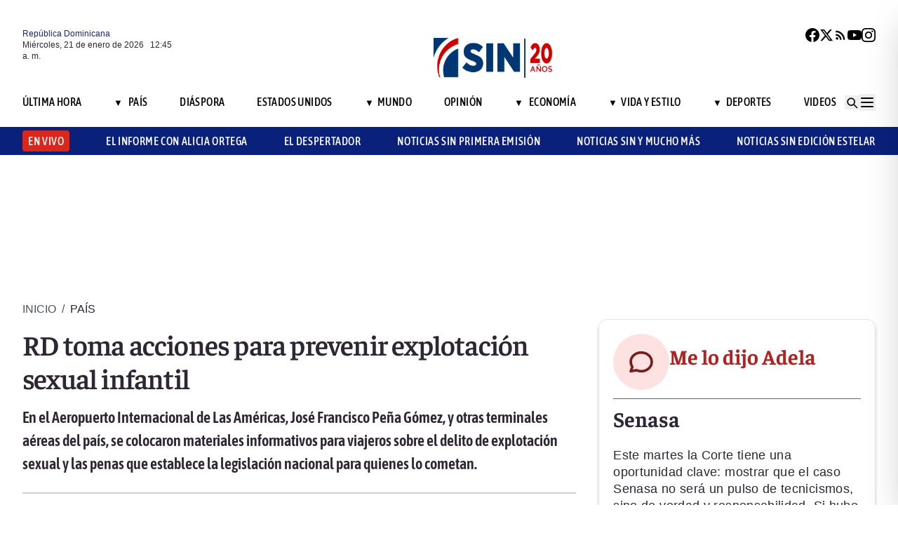

--- FILE ---
content_type: text/html; charset=utf-8
request_url: https://noticiassin.com/bloque-me-lo-dijo-adela?v=1768956329984
body_size: 718
content:
<!--blob 01/20/2026 08:45:30.396 p. m. --><!--publishThread: 10:22:31.624 AM  --><div class="bg-white rounded-xl shadow-[0_4px_4px_rgba(0,0,0,0.2)] border p-5 space-y-3 "><div class="flex items-center gap-3 mb-2"><div class="bg-red-100 rounded-full w-20 h-20 flex items-center justify-center"><svg xmlns="http://www.w3.org/2000/svg" class="w-10 h-10" viewBox="0 0 24 24"
                        fill="none" stroke="currentColor" stroke-width="2.2" stroke-linecap="round"
                        stroke-linejoin="round"><path
                            d="M21 12c0 4.418-4.03 8-9 8a9.77 9.77 0 01-4-.84L3 20l1.4-3.6A8.976 8.976 0 013 12c0-4.418 4.03-8 9-8s9 3.582 9 8z"
                            stroke="#7B1C1C" /></svg></div><a href="/me-lo-dijo-adela-senasa-2027793" title="Senasa"><h2 class="font-bold text-[30px] leading-[32px] tracking-[0%] text-[#AF2323] font-faustina pb-4">Me lo dijo Adela</h2></a></div><hr class="border-t border-gray-800 border-opacity-70"><div class="space-y-2"><h2 class="font-bold text-[30px] leading-[32px] tracking-[0%] text-[#2F2635] font-faustina pb-4">
                    Senasa
                </h2><p class="font-normal text-[18px] leading-[24px] tracking-[0.02em] text-[#2F2635] font-source">
                    Este martes la Corte tiene una oportunidad clave: mostrar que el caso Senasa no ser&aacute; un pulso de tecnicismos, sino de verdad y responsabilidad. 
Si hubo &quot;valoraci&oacute;n anticipada&quot;, que se corrija con rigor; pero que la revisi&oacute;n no se convierta en puerta giratoria. 
Hablar de m&aacute;s de RD$15,000 millones y cuatro a&ntilde;os de presunta estructura criminal exige decisiones motivadas, transparentes y r&aacute;pidas. 
La &quot;versi&oacute;n 2.0&quot; no puede ser expectativa eterna: debe ser evidencia.
                </p></div><a href="/noticias-listado/20260120" title="20 enero 2026"><p class="font-normal text-[12px] leading-[14px] tracking-[0%] text-[#2F2635] font-source" style="text-transform: capitalize">
                20 enero 2026
            </p></a></div>
    


--- FILE ---
content_type: text/html; charset=utf-8
request_url: https://noticiassin.com/bloque-auspiciado?v=1768956330006
body_size: 439
content:
<!--blob 01/20/2026 08:45:30.366 p. m. --><!--publishThread: 10:43:21.769 AM  --><div class="border-t border-t-4 border-gray-700 pt-4 space-y-4"><div class="overflow-hidden border border[#6F0023]  shadow-md"><a href="/pasaporte-biometrico-dominicano-incluira-seguro-de-repatriacion-2027792" title="Nuevo pasaporte biom&eacute;trico incluir&aacute; seguro de repatriaci&oacute;n sin costo adicional"><img src="https://noticiassin.blob.core.windows.net/images/2026/01/20/pasaporte-biometrico-dominicano-incluira-seguro-de-repatriacion-9087057e-focus-0-0-589-331.webp" alt="Nuevo pasaporte biom&eacute;trico incluir&aacute; seguro de repatriaci&oacute;n sin costo adicional" class="w-full h-auto" width="392" height="220"></a><div class="p-4 space-y-2"><h2 class="font-semibold text-[20px] leading-[24px] tracking-[0%] text-[#2F2635] font-asap"><a href="/pasaporte-biometrico-dominicano-incluira-seguro-de-repatriacion-2027792" title="Nuevo pasaporte biom&eacute;trico incluir&aacute; seguro de repatriaci&oacute;n sin costo adicional">Nuevo pasaporte biom&eacute;trico incluir&aacute; seguro de repatriaci&oacute;n sin costo adicional</a></h2><a href="/pasaporte-biometrico-dominicano-incluira-seguro-de-repatriacion-2027792" title="Nuevo pasaporte biom&eacute;trico incluir&aacute; seguro de repatriaci&oacute;n sin costo adicional"><p class="font-normal text-[18px] leading-[24px] tracking-[0.02em] text-[#2F2635] font-source">
                                Ram&iacute;rez se&ntilde;al&oacute; que esta medida responde a una necesidad frecuente de la di&aacute;spora, cuyos familiares enfrentan a...
                                </p
                            </a></div></div><div class="overflow-hidden border border[#6F0023]  shadow-md"><a href="/trump-difunde-imagen-trucada-de-venezuela-como-estadounidense-2027765" title="Trump difunde imagen trucada donde Venezuela aparece como estadounidense"><img src="https://noticiassin.blob.core.windows.net/images/2026/01/20/trump-difunde-imagen-trucada-de-venezuela-como-estadounidense-8cdf79fa-focus-min0.28-0.47-589-331.webp" alt="Trump difunde imagen trucada donde Venezuela aparece como estadounidense" class="w-full h-auto" width="392" height="220"></a><div class="p-4 space-y-2"><h2 class="font-semibold text-[20px] leading-[24px] tracking-[0%] text-[#2F2635] font-asap"><a href="/trump-difunde-imagen-trucada-de-venezuela-como-estadounidense-2027765" title="Trump difunde imagen trucada donde Venezuela aparece como estadounidense">Trump difunde imagen trucada donde Venezuela aparece como estadounidense</a></h2><a href="/trump-difunde-imagen-trucada-de-venezuela-como-estadounidense-2027765" title="Trump difunde imagen trucada donde Venezuela aparece como estadounidense"><p class="font-normal text-[18px] leading-[24px] tracking-[0.02em] text-[#2F2635] font-source">
                                Trump ha generado una imagen donde la bandera estadounidense se extiende sobre Canad&aacute;, Groenlandia y Venezuela...
                                </p
                            </a></div></div><div class="overflow-hidden border border[#6F0023]  shadow-md"><a href="/en-ultimas-24-horas-policia-realiza-detencion-de-45-personas-2027798" title="Polic&iacute;a Nacional informa sobre detenci&oacute;n de 45 personas en las &uacute;ltimas 24 horas"><img src="https://noticiassin.blob.core.windows.net/images/2026/01/20/en-ultimas-24-horas-policia-realiza-detencion-de-45-personas-5618ce8f-focus-0-0-589-331.webp" alt="Polic&iacute;a Nacional informa sobre detenci&oacute;n de 45 personas en las &uacute;ltimas 24 horas" class="w-full h-auto" width="392" height="220"></a><div class="p-4 space-y-2"><h2 class="font-semibold text-[20px] leading-[24px] tracking-[0%] text-[#2F2635] font-asap"><a href="/en-ultimas-24-horas-policia-realiza-detencion-de-45-personas-2027798" title="Polic&iacute;a Nacional informa sobre detenci&oacute;n de 45 personas en las &uacute;ltimas 24 horas">Polic&iacute;a Nacional informa sobre detenci&oacute;n de 45 personas en las &uacute;ltimas 24 horas</a></h2><a href="/en-ultimas-24-horas-policia-realiza-detencion-de-45-personas-2027798" title="Polic&iacute;a Nacional informa sobre detenci&oacute;n de 45 personas en las &uacute;ltimas 24 horas"><p class="font-normal text-[18px] leading-[24px] tracking-[0.02em] text-[#2F2635] font-source">
                                La Polic&iacute;a Nacional mantiene su compromiso con la vigilancia y prevenci&oacute;n del delito en todo el territorio, se...
                                </p
                            </a></div></div></div>
    


--- FILE ---
content_type: text/html; charset=utf-8
request_url: https://noticiassin.com/bloque-home-interiores?v=1768956330007
body_size: 1666
content:
<!--blob 01/20/2026 08:45:30.269 p. m. --><!--publishThread: 04:08:57.747 PM  --><div class="border-t border-t-4 border-gray-700 pt-4"><h2 class="font-bold text-[30px] leading-[32px] tracking-[0%] text-[#2F2635] font-faustina">En Portada</h2><a href="/seccion/pais" title="Conductor de tren accidentado en Espa&ntilde;a advirti&oacute; un enganch&oacute;n y pidi&oacute; parar el tr&aacute;fico"><a href="/seccion/pais" title="Conductor de tren accidentado en Espa&ntilde;a advirti&oacute; un enganch&oacute;n y pidi&oacute; parar el tr&aacute;fico"><h3 class="paddingtb-6 font-asap font-medium text-[16px] leading-[20px] tracking-[0.04em] uppercase text-[#AF2323] mb-[8px] mt-5">
                Pa&iacute;s
                </h3></a></a><a href="/conductor-de-tren-accidentado-en-espana-pidio-parar-el-trafico-2027879" title="Conductor de tren accidentado en Espa&ntilde;a advirti&oacute; un enganch&oacute;n y pidi&oacute; parar el tr&aacute;fico"><h2 class="font-bold text-[30px] leading-[32px] tracking-[0%] text-[#2F2635] font-faustina pb-4">
                    Conductor de tren accidentado en Espa&ntilde;a advirti&oacute; "un enganch&oacute;n" y pidi&oacute; parar el tr&aacute;fico
                </h2></a><p class="paddingtb-6 font-normal text-[12px] leading-[14px] tracking-[0%] text-[#2F2635] font-source mb-1"><a href="/noticias-listado/20260120" title="Martes 20 de enero de 2026">Martes 20 de enero de 2026</a></p><div class="relative"><a href="/conductor-de-tren-accidentado-en-espana-pidio-parar-el-trafico-2027879" title="Conductor de tren accidentado en Espa&ntilde;a advirti&oacute; un enganch&oacute;n y pidi&oacute; parar el tr&aacute;fico"><img src="https://noticiassin.blob.core.windows.net/images/2026/01/20/conductor-de-tren-accidentado-en-espana-pidio-parar-el-trafico-4e3f6fe8-focus-0-0-800-400.webp" alt="Conductor de tren accidentado en Espa&ntilde;a advirti&oacute; un enganch&oacute;n y pidi&oacute; parar el tr&aacute;fico" class="w-full h-auto" width="394" height="197"></a></div></div><div class="border-t border-[#D1CFD3] pt-6 space-y-4"><div class="flex gap-4 items-start border-b border-[#D1CFD3] pb-3"><div class="flex-shrink-0 relative w-[50%]"><a href="/la-busqueda-de-brianna-no-se-detiene-perros-entrenados-2027867" title="La b&uacute;squeda de Brianna no se detiene: perros entrenados y esperanza contra el tiempo"><img src="https://noticiassin.blob.core.windows.net/images/2026/01/20/la-busqueda-de-brianna-no-se-detiene-perros-entrenados-ae947631-focus-0-0-800-400.webp" alt="La b&uacute;squeda de Brianna no se detiene: perros entrenados y esperanza contra el tiempo" class="w-full h-auto" width="197" height="99"><div class="absolute bottom-2 left-2 w-7 h-7 flex items-center justify-center bg-black/70 text-white rounded-md"><svg xmlns="http://www.w3.org/2000/svg" class="w-5 h-5" viewBox="0 0 20 20" fill="currentColor"><path d="M6.5 5.5v9l7-4.5-7-4.5z"></path></svg></div></a></div><div class="flex-1 space-y-1"><a href="/seccion/videos/el-informe-con-alicia-ortega" title="La b&uacute;squeda de Brianna no se detiene: perros entrenados y esperanza contra el tiempo"> <p class="paddingtb-6 font-asap font-medium text-[16px] leading-[20px] tracking-[0.04em] uppercase text-[#9A3737]">El Informe con Alicia Ortega</p> </a><a href="/la-busqueda-de-brianna-no-se-detiene-perros-entrenados-2027867" title="La b&uacute;squeda de Brianna no se detiene: perros entrenados y esperanza contra el tiempo"><h3 class="font-semibold text-[16px] leading-[20px] tracking-[0%] text-[#2F2635] font-source">
                            La b&uacute;squeda de Brianna no se detiene: perros entrenados y esperanza contra el tiempo
                        </h3></a><p class="paddingtb-6 font-normal text-[12px] leading-[14px] tracking-[0%] text-[#2F2635] font-source"><a href="/noticias-listado/20260120" title="Martes 20 de enero de 2026">Martes 20 de enero de 2026</a></p></div></div><div class="flex gap-4 items-start border-b border-[#D1CFD3] pb-3"><div class="flex-shrink-0 relative w-[50%]"><a href="/reunion-presidente-luis-abinader-con-banco-mundial-2027876" title="Presidente Luis Abinader recibe a delegaci&oacute;n del Banco Mundial en Palacio Nacional"><img src="https://noticiassin.blob.core.windows.net/images/2026/01/20/reunion-presidente-luis-abinader-con-banco-mundial-05642756-focus-0-0-800-400.webp" alt="Presidente Luis Abinader recibe a delegaci&oacute;n del Banco Mundial en Palacio Nacional" class="w-full h-auto" width="197" height="99"></a></div><div class="flex-1 space-y-1"><a href="/seccion/pais" title="Presidente Luis Abinader recibe a delegaci&oacute;n del Banco Mundial en Palacio Nacional"> <p class="paddingtb-6 font-asap font-medium text-[16px] leading-[20px] tracking-[0.04em] uppercase text-[#9A3737]">Pa&iacute;s</p> </a><a href="/reunion-presidente-luis-abinader-con-banco-mundial-2027876" title="Presidente Luis Abinader recibe a delegaci&oacute;n del Banco Mundial en Palacio Nacional"><h3 class="font-semibold text-[16px] leading-[20px] tracking-[0%] text-[#2F2635] font-source">
                            Presidente Luis Abinader recibe a delegaci&oacute;n del Banco Mundial en Palacio Nacional
                        </h3></a><p class="paddingtb-6 font-normal text-[12px] leading-[14px] tracking-[0%] text-[#2F2635] font-source"><a href="/noticias-listado/20260120" title="Martes 20 de enero de 2026">Martes 20 de enero de 2026</a></p></div></div><div class="flex gap-4 items-start border-b border-[#D1CFD3] pb-3"><div class="flex-shrink-0 relative w-[50%]"><a href="/comando-sur-detiene-petrolero-sancionado-cerca-de-venezuela-2027856" title="EE.UU. detiene un nuevo petrolero en el Caribe cerca de Venezuela"><img src="https://noticiassin.blob.core.windows.net/images/2026/01/20/comando-sur-detiene-petrolero-sancionado-cerca-de-venezuela-f8e92650-focus-0-0-800-400.webp" alt="EE.UU. detiene un nuevo petrolero en el Caribe cerca de Venezuela" class="w-full h-auto" width="197" height="99"></a></div><div class="flex-1 space-y-1"><a href="/seccion/mundo" title="EE.UU. detiene un nuevo petrolero en el Caribe cerca de Venezuela"> <p class="paddingtb-6 font-asap font-medium text-[16px] leading-[20px] tracking-[0.04em] uppercase text-[#9A3737]">Mundo</p> </a><a href="/comando-sur-detiene-petrolero-sancionado-cerca-de-venezuela-2027856" title="EE.UU. detiene un nuevo petrolero en el Caribe cerca de Venezuela"><h3 class="font-semibold text-[16px] leading-[20px] tracking-[0%] text-[#2F2635] font-source">
                            EE.UU. detiene un nuevo petrolero en el Caribe cerca de Venezuela
                        </h3></a><p class="paddingtb-6 font-normal text-[12px] leading-[14px] tracking-[0%] text-[#2F2635] font-source"><a href="/noticias-listado/20260120" title="Martes 20 de enero de 2026">Martes 20 de enero de 2026</a></p></div></div></div><div class="grid grid-cols-2 gap-4  border-[#D1CFD3] pt-4"><div class="space-y-2"><div class="relative"><a href="/republica-dominicana-en-fitur-2026-2027881" title="Dos minutos: Rep&uacute;blica Dominicana, estrella del turismo"><img src="https://noticiassin.blob.core.windows.net/images/2026/01/21/republica-dominicana-en-fitur-2026-89841722-focus-min0.05-0.41-800-400.webp" alt="Dos minutos: Rep&uacute;blica Dominicana, estrella del turismo" class="w-full h-auto" width="189" height="95"></a></div><a href="/seccion/pais" title="Dos minutos: Rep&uacute;blica Dominicana, estrella del turismo"> <p class="paddingtb-6 font-asap font-medium text-[16px] leading-[20px] tracking-[0.04em] uppercase text-[#9A3737]">Pa&iacute;s</p></a><a href="/republica-dominicana-en-fitur-2026-2027881" title="Dos minutos: Rep&uacute;blica Dominicana, estrella del turismo"><h3 class="font-semibold text-[16px] leading-[20px] tracking-[0%] text-[#2F2635] font-source">
                        Dos minutos: Rep&uacute;blica Dominicana, estrella del turismo
                    </h3></a><p class="paddingtb-6 font-normal text-[12px] leading-[14px] tracking-[0%] text-[#2F2635] font-source"><a href="/noticias-listado/20260120" title="Martes 20 de enero de 2026">Martes 20 de enero de 2026</a></p></div><div class="space-y-2"><div class="relative"><a href="/sns-impulsa-cambios-de-plafones-en-hospital-duarte-2027869" title="SNS supervisa y ordena cambios de plafones en hospital &Aacute;ngel Mar&iacute;a Gat&oacute;n en Duarte"><img src="https://noticiassin.blob.core.windows.net/images/2026/01/15/supervision-obras-hospitalarias-en-azua-y-san-cristobal-1123a302-focus-0-0-800-400.webp" alt="SNS supervisa y ordena cambios de plafones en hospital &Aacute;ngel Mar&iacute;a Gat&oacute;n en Duarte" class="w-full h-auto" width="189" height="95"></a></div><a href="/seccion/pais" title="SNS supervisa y ordena cambios de plafones en hospital &Aacute;ngel Mar&iacute;a Gat&oacute;n en Duarte"> <p class="paddingtb-6 font-asap font-medium text-[16px] leading-[20px] tracking-[0.04em] uppercase text-[#9A3737]">Pa&iacute;s</p></a><a href="/sns-impulsa-cambios-de-plafones-en-hospital-duarte-2027869" title="SNS supervisa y ordena cambios de plafones en hospital &Aacute;ngel Mar&iacute;a Gat&oacute;n en Duarte"><h3 class="font-semibold text-[16px] leading-[20px] tracking-[0%] text-[#2F2635] font-source">
                        SNS supervisa y ordena cambios de plafones en hospital &Aacute;ngel Mar&iacute;a Gat&oacute;n en Duarte
                    </h3></a><p class="paddingtb-6 font-normal text-[12px] leading-[14px] tracking-[0%] text-[#2F2635] font-source"><a href="/noticias-listado/20260120" title="Martes 20 de enero de 2026">Martes 20 de enero de 2026</a></p></div><div class="space-y-2"><div class="relative"><a href="/destruccion-total-por-incendio-en-plaza-comercial-bella-vista-2027819" title="Fuego en plaza comercial Bella Vista provoca da&ntilde;os y p&eacute;rdidas millonarias"><img src="https://noticiassin.blob.core.windows.net/images/2026/01/20/destruccion-total-por-incendio-en-plaza-comercial-bella-vista-d8afa22d-focus-0-0-800-400.webp" alt="Fuego en plaza comercial Bella Vista provoca da&ntilde;os y p&eacute;rdidas millonarias" class="w-full h-auto" width="189" height="95"></a></div><a href="/seccion/pais" title="Fuego en plaza comercial Bella Vista provoca da&ntilde;os y p&eacute;rdidas millonarias"> <p class="paddingtb-6 font-asap font-medium text-[16px] leading-[20px] tracking-[0.04em] uppercase text-[#9A3737]">Pa&iacute;s</p></a><a href="/destruccion-total-por-incendio-en-plaza-comercial-bella-vista-2027819" title="Fuego en plaza comercial Bella Vista provoca da&ntilde;os y p&eacute;rdidas millonarias"><h3 class="font-semibold text-[16px] leading-[20px] tracking-[0%] text-[#2F2635] font-source">
                        Fuego en plaza comercial Bella Vista provoca da&ntilde;os y p&eacute;rdidas millonarias
                    </h3></a><p class="paddingtb-6 font-normal text-[12px] leading-[14px] tracking-[0%] text-[#2F2635] font-source"><a href="/noticias-listado/20260120" title="Martes 20 de enero de 2026">Martes 20 de enero de 2026</a></p></div><div class="space-y-2"><div class="relative"><a href="/final-liga-beisbol-dominicana-leones-del-escogido-y-toros-del-este-2027868" title="Leones y Toros libran un duelo in&eacute;dito en la final del b&eacute;isbol dominicano"><img src="https://noticiassin.blob.core.windows.net/images/2026/01/20/final-liga-beisbol-dominicana-leones-del-escogido-y-toros-del-este-85638ca2-focus-0-0-800-400.webp" alt="Leones y Toros libran un duelo in&eacute;dito en la final del b&eacute;isbol dominicano" class="w-full h-auto" width="189" height="95"></a></div><a href="/seccion/deportes" title="Leones y Toros libran un duelo in&eacute;dito en la final del b&eacute;isbol dominicano"> <p class="paddingtb-6 font-asap font-medium text-[16px] leading-[20px] tracking-[0.04em] uppercase text-[#9A3737]">Deportes</p></a><a href="/final-liga-beisbol-dominicana-leones-del-escogido-y-toros-del-este-2027868" title="Leones y Toros libran un duelo in&eacute;dito en la final del b&eacute;isbol dominicano"><h3 class="font-semibold text-[16px] leading-[20px] tracking-[0%] text-[#2F2635] font-source">
                        Leones y Toros libran un duelo in&eacute;dito en la final del b&eacute;isbol dominicano
                    </h3></a><p class="paddingtb-6 font-normal text-[12px] leading-[14px] tracking-[0%] text-[#2F2635] font-source"><a href="/noticias-listado/20260120" title="Martes 20 de enero de 2026">Martes 20 de enero de 2026</a></p></div><div class="space-y-2"><div class="relative"><a href="/trump-critica-a-noruega-por-control-del-nobel-de-la-paz-2027852" title="Trump dice que ha perdido el respeto por Noruega desde que no recibi&oacute; el Nobel de la Paz"><img src="https://noticiassin.blob.core.windows.net/images/2026/01/20/trump-critica-a-noruega-por-control-del-nobel-de-la-paz-ce8fee78-focus-0.54-0.15-800-400.webp" alt="Trump dice que ha perdido el respeto por Noruega desde que no recibi&oacute; el Nobel de la Paz" class="w-full h-auto" width="189" height="95"></a></div><a href="/seccion/mundo" title="Trump dice que ha perdido el respeto por Noruega desde que no recibi&oacute; el Nobel de la Paz"> <p class="paddingtb-6 font-asap font-medium text-[16px] leading-[20px] tracking-[0.04em] uppercase text-[#9A3737]">Mundo</p></a><a href="/trump-critica-a-noruega-por-control-del-nobel-de-la-paz-2027852" title="Trump dice que ha perdido el respeto por Noruega desde que no recibi&oacute; el Nobel de la Paz"><h3 class="font-semibold text-[16px] leading-[20px] tracking-[0%] text-[#2F2635] font-source">
                        Trump dice que ha perdido el respeto por Noruega desde que no recibi&oacute; el Nobel de la Paz
                    </h3></a><p class="paddingtb-6 font-normal text-[12px] leading-[14px] tracking-[0%] text-[#2F2635] font-source"><a href="/noticias-listado/20260120" title="Martes 20 de enero de 2026">Martes 20 de enero de 2026</a></p></div><div class="space-y-2"><div class="relative"><a href="/rd-presenta-punta-bergantin-miches-y-pedernales-en-fitur-2026-2027833" title="Rep&uacute;blica Dominicana presenta Punta Bergant&iacute;n, Miches y Pedernales en Fitur 2026"><img src="https://noticiassin.blob.core.windows.net/images/2026/01/20/rd-presenta-punta-bergantin-miches-y-pedernales-en-fitur-2026-d0c2864f-focus-0-0-800-400.webp" alt="Rep&uacute;blica Dominicana presenta Punta Bergant&iacute;n, Miches y Pedernales en Fitur 2026" class="w-full h-auto" width="189" height="95"></a></div><a href="/seccion/pais" title="Rep&uacute;blica Dominicana presenta Punta Bergant&iacute;n, Miches y Pedernales en Fitur 2026"> <p class="paddingtb-6 font-asap font-medium text-[16px] leading-[20px] tracking-[0.04em] uppercase text-[#9A3737]">Pa&iacute;s</p></a><a href="/rd-presenta-punta-bergantin-miches-y-pedernales-en-fitur-2026-2027833" title="Rep&uacute;blica Dominicana presenta Punta Bergant&iacute;n, Miches y Pedernales en Fitur 2026"><h3 class="font-semibold text-[16px] leading-[20px] tracking-[0%] text-[#2F2635] font-source">
                        Rep&uacute;blica Dominicana presenta Punta Bergant&iacute;n, Miches y Pedernales en Fitur 2026
                    </h3></a><p class="paddingtb-6 font-normal text-[12px] leading-[14px] tracking-[0%] text-[#2F2635] font-source"><a href="/noticias-listado/20260120" title="Martes 20 de enero de 2026">Martes 20 de enero de 2026</a></p></div></div>


--- FILE ---
content_type: text/html; charset=utf-8
request_url: https://noticiassin.com/bloque-seccion-pais?v=1768956330022
body_size: 794
content:
<!--blob 01/20/2026 08:45:30.437 p. m. --><!--publishThread: 04:06:42.094 PM  --><div class="border-t border-t-4 border-gray-700 pt-[8px] space-y-4"><span class="font-asap font-semibold text-[18px] leading-[22px] tracking-[0.02em] uppercase text-[#2F2635] mb-2">Porque le&iacute;ste este art&iacute;culo</span><div class="flex gap-4 items-start border-b border-[#D1CFD3] pb-3"><div class="flex-shrink-0 relative w-[50%]"><a href="/republica-dominicana-en-fitur-2026-2027881" title="Dos minutos: Rep&uacute;blica Dominicana, estrella del turismo"><img src="https://noticiassin.blob.core.windows.net/images/2026/01/21/republica-dominicana-en-fitur-2026-89841722-focus-min0.05-0.41-800-450.webp" alt="Dos minutos: Rep&uacute;blica Dominicana, estrella del turismo" class="w-full h-auto" width="197" height="111"></a></div><div class="flex-1 space-y-1"><a href="/seccion/pais" title="Dos minutos: Rep&uacute;blica Dominicana, estrella del turismo"> <p class="paddingb-6 font-asap font-medium text-[16px] leading-[20px] tracking-[0.04em] uppercase text-[#9A3737]">
                        Pa&iacute;s
                    </p></a><a href="/republica-dominicana-en-fitur-2026-2027881" title="Dos minutos: Rep&uacute;blica Dominicana, estrella del turismo"><h3 class="font-semibold text-[16px] leading-[20px] tracking-[0%] text-[#2F2635] font-source">
                            Dos minutos: Rep&uacute;blica Dominicana, estrella del turismo
                        </h3></a><p class="paddingtb-6 font-normal text-[12px] leading-[14px] tracking-[0%] text-[#2F2635] font-source"><a href="/noticias-listado/20260120" title="Martes 20 de enero de 2026">Martes 20 de enero de 2026</a></p></div></div><div class="flex gap-4 items-start border-b border-[#D1CFD3] pb-3"><div class="flex-shrink-0 relative w-[50%]"><a href="/conductor-de-tren-accidentado-en-espana-pidio-parar-el-trafico-2027879" title="Conductor de tren accidentado en Espa&ntilde;a advirti&oacute; un enganch&oacute;n y pidi&oacute; parar el tr&aacute;fico"><img src="https://noticiassin.blob.core.windows.net/images/2026/01/20/conductor-de-tren-accidentado-en-espana-pidio-parar-el-trafico-4e3f6fe8-focus-0-0-800-450.webp" alt="Conductor de tren accidentado en Espa&ntilde;a advirti&oacute; un enganch&oacute;n y pidi&oacute; parar el tr&aacute;fico" class="w-full h-auto" width="197" height="111"></a></div><div class="flex-1 space-y-1"><a href="/seccion/pais" title="Conductor de tren accidentado en Espa&ntilde;a advirti&oacute; un enganch&oacute;n y pidi&oacute; parar el tr&aacute;fico"> <p class="paddingb-6 font-asap font-medium text-[16px] leading-[20px] tracking-[0.04em] uppercase text-[#9A3737]">
                        Pa&iacute;s
                    </p></a><a href="/conductor-de-tren-accidentado-en-espana-pidio-parar-el-trafico-2027879" title="Conductor de tren accidentado en Espa&ntilde;a advirti&oacute; un enganch&oacute;n y pidi&oacute; parar el tr&aacute;fico"><h3 class="font-semibold text-[16px] leading-[20px] tracking-[0%] text-[#2F2635] font-source">
                            Conductor de tren accidentado en Espa&ntilde;a advirti&oacute; "un enganch&oacute;n" y pidi&oacute; parar el tr&aacute;fico
                        </h3></a><p class="paddingtb-6 font-normal text-[12px] leading-[14px] tracking-[0%] text-[#2F2635] font-source"><a href="/noticias-listado/20260120" title="Martes 20 de enero de 2026">Martes 20 de enero de 2026</a></p></div></div><div class="flex gap-4 items-start border-b border-[#D1CFD3] pb-3"><div class="flex-shrink-0 relative w-[50%]"><a href="/reunion-presidente-luis-abinader-con-banco-mundial-2027876" title="Presidente Luis Abinader recibe a delegaci&oacute;n del Banco Mundial en Palacio Nacional"><img src="https://noticiassin.blob.core.windows.net/images/2026/01/20/reunion-presidente-luis-abinader-con-banco-mundial-05642756-focus-0-0-800-450.webp" alt="Presidente Luis Abinader recibe a delegaci&oacute;n del Banco Mundial en Palacio Nacional" class="w-full h-auto" width="197" height="111"></a></div><div class="flex-1 space-y-1"><a href="/seccion/pais" title="Presidente Luis Abinader recibe a delegaci&oacute;n del Banco Mundial en Palacio Nacional"> <p class="paddingb-6 font-asap font-medium text-[16px] leading-[20px] tracking-[0.04em] uppercase text-[#9A3737]">
                        Pa&iacute;s
                    </p></a><a href="/reunion-presidente-luis-abinader-con-banco-mundial-2027876" title="Presidente Luis Abinader recibe a delegaci&oacute;n del Banco Mundial en Palacio Nacional"><h3 class="font-semibold text-[16px] leading-[20px] tracking-[0%] text-[#2F2635] font-source">
                            Presidente Luis Abinader recibe a delegaci&oacute;n del Banco Mundial en Palacio Nacional
                        </h3></a><p class="paddingtb-6 font-normal text-[12px] leading-[14px] tracking-[0%] text-[#2F2635] font-source"><a href="/noticias-listado/20260120" title="Martes 20 de enero de 2026">Martes 20 de enero de 2026</a></p></div></div><div class="flex gap-4 items-start border-b border-[#D1CFD3] pb-3"><div class="flex-shrink-0 relative w-[50%]"><a href="/sns-impulsa-cambios-de-plafones-en-hospital-duarte-2027869" title="SNS supervisa y ordena cambios de plafones en hospital &Aacute;ngel Mar&iacute;a Gat&oacute;n en Duarte"><img src="https://noticiassin.blob.core.windows.net/images/2026/01/15/supervision-obras-hospitalarias-en-azua-y-san-cristobal-1123a302-focus-0-0-800-450.webp" alt="SNS supervisa y ordena cambios de plafones en hospital &Aacute;ngel Mar&iacute;a Gat&oacute;n en Duarte" class="w-full h-auto" width="197" height="111"></a></div><div class="flex-1 space-y-1"><a href="/seccion/pais" title="SNS supervisa y ordena cambios de plafones en hospital &Aacute;ngel Mar&iacute;a Gat&oacute;n en Duarte"> <p class="paddingb-6 font-asap font-medium text-[16px] leading-[20px] tracking-[0.04em] uppercase text-[#9A3737]">
                        Pa&iacute;s
                    </p></a><a href="/sns-impulsa-cambios-de-plafones-en-hospital-duarte-2027869" title="SNS supervisa y ordena cambios de plafones en hospital &Aacute;ngel Mar&iacute;a Gat&oacute;n en Duarte"><h3 class="font-semibold text-[16px] leading-[20px] tracking-[0%] text-[#2F2635] font-source">
                            SNS supervisa y ordena cambios de plafones en hospital &Aacute;ngel Mar&iacute;a Gat&oacute;n en Duarte
                        </h3></a><p class="paddingtb-6 font-normal text-[12px] leading-[14px] tracking-[0%] text-[#2F2635] font-source"><a href="/noticias-listado/20260120" title="Martes 20 de enero de 2026">Martes 20 de enero de 2026</a></p></div></div><div class="flex gap-4 items-start border-b border-[#D1CFD3] pb-3"><div class="flex-shrink-0 relative w-[50%]"><a href="/comercio-e-inversion-republica-dominicana-portugal-2027848" title="RD y Portugal abren una nueva etapa para el comercio y la inversi&oacute;n"><img src="https://noticiassin.blob.core.windows.net/images/2026/01/20/comercio-e-inversion-republica-dominicana-portugal-084e1eb8-focus-0-0-800-450.webp" alt="RD y Portugal abren una nueva etapa para el comercio y la inversi&oacute;n" class="w-full h-auto" width="197" height="111"></a></div><div class="flex-1 space-y-1"><a href="/seccion/pais" title="RD y Portugal abren una nueva etapa para el comercio y la inversi&oacute;n"> <p class="paddingb-6 font-asap font-medium text-[16px] leading-[20px] tracking-[0.04em] uppercase text-[#9A3737]">
                        Pa&iacute;s
                    </p></a><a href="/comercio-e-inversion-republica-dominicana-portugal-2027848" title="RD y Portugal abren una nueva etapa para el comercio y la inversi&oacute;n"><h3 class="font-semibold text-[16px] leading-[20px] tracking-[0%] text-[#2F2635] font-source">
                            RD y Portugal abren una nueva etapa para el comercio y la inversi&oacute;n
                        </h3></a><p class="paddingtb-6 font-normal text-[12px] leading-[14px] tracking-[0%] text-[#2F2635] font-source"><a href="/noticias-listado/20260120" title="Martes 20 de enero de 2026">Martes 20 de enero de 2026</a></p></div></div><div class="flex gap-4 items-start border-b border-[#D1CFD3] pb-3"><div class="flex-shrink-0 relative w-[50%]"><a href="/incentivos-para-reactivar-la-vivienda-2026-2027847" title="Acoprovi pone el foco en los incentivos para reactivar la vivienda en 2026"><img src="https://noticiassin.blob.core.windows.net/images/2026/01/20/incentivos-para-reactivar-la-vivienda-2026-cc60679f-focus-0-0-800-450.webp" alt="Acoprovi pone el foco en los incentivos para reactivar la vivienda en 2026" class="w-full h-auto" width="197" height="111"></a></div><div class="flex-1 space-y-1"><a href="/seccion/pais" title="Acoprovi pone el foco en los incentivos para reactivar la vivienda en 2026"> <p class="paddingb-6 font-asap font-medium text-[16px] leading-[20px] tracking-[0.04em] uppercase text-[#9A3737]">
                        Pa&iacute;s
                    </p></a><a href="/incentivos-para-reactivar-la-vivienda-2026-2027847" title="Acoprovi pone el foco en los incentivos para reactivar la vivienda en 2026"><h3 class="font-semibold text-[16px] leading-[20px] tracking-[0%] text-[#2F2635] font-source">
                            Acoprovi pone el foco en los incentivos para reactivar la vivienda en 2026
                        </h3></a><p class="paddingtb-6 font-normal text-[12px] leading-[14px] tracking-[0%] text-[#2F2635] font-source"><a href="/noticias-listado/20260120" title="Martes 20 de enero de 2026">Martes 20 de enero de 2026</a></p></div></div></div>


--- FILE ---
content_type: text/html; charset=utf-8
request_url: https://www.google.com/recaptcha/api2/aframe
body_size: 268
content:
<!DOCTYPE HTML><html><head><meta http-equiv="content-type" content="text/html; charset=UTF-8"></head><body><script nonce="SAmwLU9NLLOJQwdzNs1YdA">/** Anti-fraud and anti-abuse applications only. See google.com/recaptcha */ try{var clients={'sodar':'https://pagead2.googlesyndication.com/pagead/sodar?'};window.addEventListener("message",function(a){try{if(a.source===window.parent){var b=JSON.parse(a.data);var c=clients[b['id']];if(c){var d=document.createElement('img');d.src=c+b['params']+'&rc='+(localStorage.getItem("rc::a")?sessionStorage.getItem("rc::b"):"");window.document.body.appendChild(d);sessionStorage.setItem("rc::e",parseInt(sessionStorage.getItem("rc::e")||0)+1);localStorage.setItem("rc::h",'1768956334125');}}}catch(b){}});window.parent.postMessage("_grecaptcha_ready", "*");}catch(b){}</script></body></html>

--- FILE ---
content_type: application/javascript; charset=utf-8
request_url: https://fundingchoicesmessages.google.com/f/AGSKWxVJ5CgoA5YjG-YPjtPzLJlEMWbk2itYvyYCOt3KbOgZLVtwa7On8BF614--bJ8WuZIU_WkTHT3vxel-tUu12p5a6tWGjfDyAzNS7HckMEiwMeZCsxyeWEm84AXOuCTmcpSCpEb23PK3nF4FXaH6InpTGfNB62TM900VAWMoo6tQLLCl4tsg7zw2NLkR/_/rail_ad_/google_afc_/ad/600-_adsense_/ad_text_
body_size: -1293
content:
window['6288d13e-a4f0-41f3-940c-d64279a4dffd'] = true;